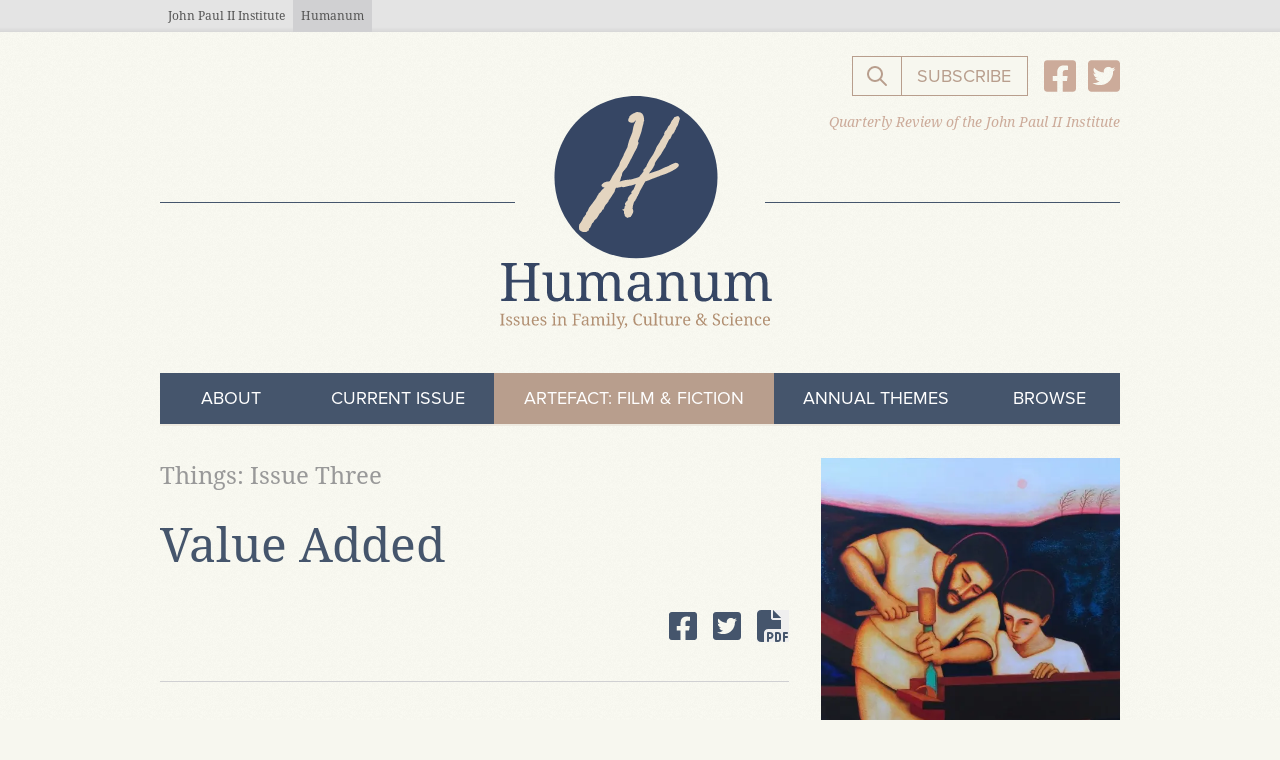

--- FILE ---
content_type: text/html; charset=UTF-8
request_url: https://humanumreview.com/issues/value-added
body_size: 14287
content:
<!DOCTYPE html>
<html lang="en" class="no-js font-sans">
<head>
  <meta charset="UTF-8">
  <meta name="viewport" content="width=device-width, initial-scale=1.0">
  <meta http-equiv="X-UA-Compatible" content="ie=edge">

  <style>
    [x-cloak] { display: none !important; }
  </style>
  <link rel="stylesheet" href="https://humanumreview.com/dist/assets/main-f7648a2e.css">

  <script type="text/javascript" src="//use.typekit.net/opz5vxg.js"></script>
  <script type="text/javascript">try{Typekit.load();}catch(e){}</script>

  
<title>Value Added | Humanum Review | Issues in Family,… | Humanum Review</title>
<script>window.dataLayer = window.dataLayer || [];
function gtag(){dataLayer.push(arguments)};
gtag('js', new Date());
gtag('config', 'UA-39625596-1', {'send_page_view': true,'anonymize_ip': false,'link_attribution': false,'allow_display_features': false});
</script><meta name="generator" content="SEOmatic">
<meta name="keywords" content="catholic journal on marriage, theology of the body, catholic family life, human dignity catholic perspective, christian anthropology articles, humanum review online journal">
<meta name="description" content="Humanum Review&#039;s &quot;Value Added&quot; issue, examines the dignity of human labor and craftsmanship. This collection features reflections on the theological…">
<meta name="referrer" content="no-referrer-when-downgrade">
<meta name="robots" content="all">
<meta content="humanumreview" property="fb:profile_id">
<meta content="en_US" property="og:locale">
<meta content="Humanum Review" property="og:site_name">
<meta content="website" property="og:type">
<meta content="/issues/value-added" property="og:url">
<meta content="Value Added | Humanum Review | Issues in Family, Culture and Science" property="og:title">
<meta content="Humanum Review&#039;s &quot;Value Added&quot; issue, examines the dignity of human labor and craftsmanship. This collection features reflections on the theological…" property="og:description">
<meta content="https://humanum-review.transforms.svdcdn.com/production/images/Messina_Mary.png?w=1200&amp;h=630&amp;q=82&amp;auto=format&amp;fit=crop&amp;crop=focalpoint&amp;fp-x=0.6238&amp;fp-y=0.3978&amp;dm=1631625022&amp;s=6bdcb482d5e259b5edf3c42c8e3a3c8c" property="og:image">
<meta content="1200" property="og:image:width">
<meta content="630" property="og:image:height">
<meta content="catholic theology of marriage, family, sacramental marriage symbolism, humanum review article image, cultural critique," property="og:image:alt">
<meta name="twitter:card" content="summary_large_image">
<meta name="twitter:site" content="@HumanumReview">
<meta name="twitter:creator" content="@HumanumReview">
<meta name="twitter:title" content="Value Added | Humanum Review | Issues in Family, Culture and Science">
<meta name="twitter:description" content="Humanum Review&#039;s &quot;Value Added&quot; issue, examines the dignity of human labor and craftsmanship. This collection features reflections on the theological…">
<meta name="twitter:image" content="https://humanum-review.transforms.svdcdn.com/production/images/Messina_Mary.png?w=800&amp;h=418&amp;q=82&amp;auto=format&amp;fit=crop&amp;crop=focalpoint&amp;fp-x=0.6238&amp;fp-y=0.3978&amp;dm=1631625022&amp;s=72b1dd47521eee6cac97f00f668474f0">
<meta name="twitter:image:width" content="800">
<meta name="twitter:image:height" content="418">
<meta name="twitter:image:alt" content="catholic theology of marriage, family, sacramental marriage symbolism, humanum review article image, cultural critique,">
<link href="/issues/value-added" rel="canonical">
<style>  .skip-link {
    position: absolute;
    top: 8px;
    left: 8px;
    width: 1px;
    height: 1px;
    padding: 0;
    margin: -1px;
    border: 0;
    clip: rect(0 0 0 0);
    clip-path: inset(50%);
    overflow: hidden;
    white-space: nowrap;
  }

  .skip-link:focus,
  .skip-link:active {
    display: block;
    z-index: 90;
    width: auto;
    height: auto;
    padding: 0.75em 1em;
    clip: unset;
    clip-path: none;
    background-color: #FEDB31;
    color: black;
    white-space: normal;
  }
</style>
<style>  .ie-notice {
    display: none;
    position: fixed;
    bottom: 0;
    z-index: 99999;
    width: 100%;
    padding: 2rem;
    background: #FFFF99;
    text-align: center;
  }

  @media screen and (-ms-high-contrast: active), screen and (-ms-high-contrast: none) {  
    .ie-notice {
      display: block;
    }
  }

  .ie-notice p {
    font-weight: 700;
    margin-bottom: 1rem;
  }
</style></head>
<body id="body" class="text-base leading-normal antialiased"><script async src="https://www.googletagmanager.com/gtag/js?id=UA-39625596-1"></script>


  
  <div id="app" class="flex flex-col font-serif min-h-screen">

    <a class="skip-link" href="#content">Skip to main content</a>

    <div class="ie-notice">
  <div class="container">
    <p>
      Your web browser is out of date. Update your browser for more security, speed and the best experience on this site.
    </p>
    <a class="btn" href="http://outdatedbrowser.com">Update your browser</a>
  </div>
</div>


          


<header>
	<nav
		x-data
		:class="$store.nav.open && 'to-lg:fixed to-lg:top-0 to-lg:left-0 to-lg:pb-4 to-lg:w-screen to-lg:min-h-screen to-lg:h-full to-lg:overflow-y-scroll to-lg:z-50 to-lg:content-start to-lg:items-center to-lg:bg-tan-lightest to-lg:nav-open'"
		xmlns:x-transition="http://www.w3.org/1999/xhtml" xmlns:x-on="http://www.w3.org/1999/xhtml"
	>

				<div class="block w-full h-8 leading-6 bg-gray-light text-blue eyebrow-nav">
  <div class="container">
    <ul class="flex">
      <li>
        <a href="https://www.johnpaulii.edu/" target="_blank"
        class="block py-0 px-2 m-0 font-serif text-xs leading-8 text-left text-gray-darkest no-underline align-baseline box-border hover:text-blue-light hover:no-underline">
        John Paul II Institute
        </a>
      </li>
      <li class="bg-gray-light">
        <a
          href="/"
          class="block py-0 px-2 m-0 font-serif text-xs leading-8 text-left text-gray-darkest no-underline align-baseline box-border hover:text-blue-light hover:no-underline">
          Humanum
        </a>
      </li>
    </ul>
  </div>
</div>

		<div class="container">

									<div class="w-full h-10 flex items-end justify-end md:h-12 lg:h-16">
								<div class="hidden sm:block -mb-6 z-10 lg:hidden">
					<button
  class="flex justify-center items-center py-2 px-2 text-lg uppercase text-white bg-blue hover:text-gold menu-toggle-button"
  x-on:click="$store.nav.toggle()"
  x-on:keyup.escape="$store.nav.open = false"
  :aria-expanded="$store.nav.open ? 'true' : 'false'"
  >
  <span
    class="flex-shrink-0 inline-block mr-2 w-5 h-5"
    :class="$store.nav.open && 'hidden'"
  >
    <svg xmlns="http://www.w3.org/2000/svg" class="h-5 w-5" viewBox="0 0 20 20" fill="currentColor">
  <path fill-rule="evenodd" d="M3 5a1 1 0 011-1h12a1 1 0 110 2H4a1 1 0 01-1-1zM3 10a1 1 0 011-1h12a1 1 0 110 2H4a1 1 0 01-1-1zM3 15a1 1 0 011-1h12a1 1 0 110 2H4a1 1 0 01-1-1z" clip-rule="evenodd"/>
</svg>
  </span>
  <span
    class="flex-shrink-0 inline-block mr-2 w-5 h-5"
    :class="$store.nav.open || 'hidden'"
    x-cloak
    >
    <svg xmlns="http://www.w3.org/2000/svg" class="h-5 w-5" viewBox="0 0 20 20" fill="currentColor">
  <path fill-rule="evenodd" d="M4.293 4.293a1 1 0 011.414 0L10 8.586l4.293-4.293a1 1 0 111.414 1.414L11.414 10l4.293 4.293a1 1 0 01-1.414 1.414L10 11.414l-4.293 4.293a1 1 0 01-1.414-1.414L8.586 10 4.293 5.707a1 1 0 010-1.414z" clip-rule="evenodd"/>
</svg>
  </span>
  <span><span class="sr-only" x-html="$store.nav.open ? 'Close ' : 'Open '"></span>Menu</span>
</button>				</div>

								<div class="hidden lg:flex w-full justify-end">
					<form
  x-data="{ searchBar: false }"
  x-ref="searchForm"
  x-on:keyup.escape="searchBar = false"
  class="relative flex justify-end"
  action="/search/results"
>
  <div
    class="absolute h-10 w-60 opacity-100 search-wrapper sm:w-72"
    x-show="searchBar"
    x-ref="searchInputWrapper"
    x-transition
    x-on:click.away="searchBar = false;"
  >
    <input type="text"
      x-ref="searchFormInput"
      id="q"
      name="q"
      class="fui-input w-60 h-10 sm:w-72"
      :class="$store.nav.open && 'w-full h-10'"
      x-cloak
      placeholder="Search Humanum..."
    />
  </div>

    <button
    class="px-3 btn-primary--inverse h-10"
    style="margin-right: -1px;"
    x-on:click.prevent="
      if ($refs.searchFormInput.value.length > 1) {
        $refs.searchForm.submit()
      }
      else {
        searchBar = !searchBar;
        if (searchBar) {
          $nextTick(() => {searchBar ? $refs.searchInputWrapper.querySelector('input').focus() : null });
        }
    }"
  >
    <span class="w-6 h-6"><svg xmlns="http://www.w3.org/2000/svg" class="h-6 w-6" fill="none" viewBox="0 0 24 24" stroke="currentColor">
    <path stroke-linecap="round" stroke-linejoin="round" stroke-width="2" d="M21 21l-6-6m2-5a7 7 0 11-14 0 7 7 0 0114 0z"/>
</svg></span>
    <span class="sr-only">Search the website</span>
  </button>
</form>					<div x-data="modal" x-on:keyup.escape="hide">
    <!-- Trigger -->
    <button x-on:click="show" x-ref="trigger" type="button" class="btn-subscribe h-10 btn btn-primary--inverse btn-weight-normal uppercase">Subscribe</button>

    <!-- Overlay -->
    <div x-cloak x-show="modalOpen" class="overlay">
        <!-- Dialog -->
        <div x-on:click.away="hide" x-ref="dialog" class="dialog" role="dialog" >
            <div class="fui-i"><form id="fui-mailingList-skpiwl" class="fui-form fui-labels-above-input" method="post" enctype="multipart/form-data" accept-charset="utf-8" data-fui-form="{&quot;formHashId&quot;:&quot;fui-mailingList-skpiwl&quot;,&quot;formId&quot;:13235,&quot;formHandle&quot;:&quot;mailingList&quot;,&quot;registeredJs&quot;:[{&quot;src&quot;:&quot;\/cpresources\/9c7f8f9c\/js\/captchas\/recaptcha-v3.js?v=1764388793&quot;,&quot;module&quot;:&quot;FormieRecaptchaV3&quot;,&quot;settings&quot;:{&quot;siteKey&quot;:&quot;6LfbrIIbAAAAAB366_kgm2Wz7wnKMiWwP9kJ3MTY&quot;,&quot;formId&quot;:&quot;fui-mailingList-skpiwl&quot;,&quot;theme&quot;:&quot;light&quot;,&quot;size&quot;:&quot;normal&quot;,&quot;badge&quot;:&quot;bottomright&quot;,&quot;language&quot;:&quot;en&quot;,&quot;submitMethod&quot;:&quot;page-reload&quot;,&quot;hasMultiplePages&quot;:false,&quot;loadingMethod&quot;:&quot;asyncDefer&quot;,&quot;enterpriseType&quot;:&quot;score&quot;}},{&quot;src&quot;:&quot;\/cpresources\/9c7f8f9c\/js\/captchas\/duplicate.js?v=1764388793&quot;,&quot;module&quot;:&quot;FormieDuplicateCaptcha&quot;,&quot;settings&quot;:{&quot;formId&quot;:&quot;fui-mailingList-skpiwl&quot;,&quot;sessionKey&quot;:&quot;__DUP_132352&quot;,&quot;value&quot;:&quot;697ceefbef9a70.63595038&quot;}}],&quot;settings&quot;:{&quot;submitMethod&quot;:&quot;page-reload&quot;,&quot;submitActionMessage&quot;:&quot;&lt;p&gt;Submission saved.&lt;\/p&gt;&quot;,&quot;submitActionMessageTimeout&quot;:null,&quot;submitActionMessagePosition&quot;:&quot;top-form&quot;,&quot;submitActionFormHide&quot;:false,&quot;submitAction&quot;:&quot;url&quot;,&quot;submitActionTab&quot;:&quot;same-tab&quot;,&quot;errorMessage&quot;:&quot;&lt;p&gt;Couldn’t save submission due to errors.&lt;\/p&gt;&quot;,&quot;errorMessagePosition&quot;:&quot;top-form&quot;,&quot;loadingIndicator&quot;:&quot;spinner&quot;,&quot;loadingIndicatorText&quot;:null,&quot;validationOnSubmit&quot;:true,&quot;validationOnFocus&quot;:false,&quot;scrollToTop&quot;:true,&quot;hasMultiplePages&quot;:false,&quot;pages&quot;:[{&quot;id&quot;:2,&quot;label&quot;:&quot;Page 1&quot;,&quot;settings&quot;:{&quot;submitButtonLabel&quot;:&quot;Submit&quot;,&quot;backButtonLabel&quot;:&quot;Back&quot;,&quot;showBackButton&quot;:false,&quot;saveButtonLabel&quot;:&quot;Save&quot;,&quot;showSaveButton&quot;:false,&quot;saveButtonStyle&quot;:&quot;link&quot;,&quot;buttonsPosition&quot;:&quot;left&quot;,&quot;cssClasses&quot;:null,&quot;containerAttributes&quot;:null,&quot;inputAttributes&quot;:null,&quot;enableNextButtonConditions&quot;:false,&quot;nextButtonConditions&quot;:[],&quot;enablePageConditions&quot;:false,&quot;pageConditions&quot;:[],&quot;enableJsEvents&quot;:false,&quot;jsGtmEventOptions&quot;:[]}}],&quot;themeConfig&quot;:{&quot;loading&quot;:{&quot;class&quot;:&quot;fui-loading&quot;},&quot;errorMessage&quot;:{&quot;class&quot;:&quot;fui-error-message&quot;},&quot;disabled&quot;:{&quot;class&quot;:&quot;fui-disabled&quot;},&quot;tabError&quot;:{&quot;class&quot;:&quot;fui-tab-error&quot;},&quot;tabActive&quot;:{&quot;class&quot;:&quot;fui-tab-active&quot;},&quot;tabComplete&quot;:{&quot;class&quot;:&quot;fui-tab-complete&quot;},&quot;successMessage&quot;:{&quot;class&quot;:&quot;fui-success-message&quot;},&quot;alert&quot;:{&quot;class&quot;:&quot;fui-alert&quot;},&quot;alertError&quot;:{&quot;class&quot;:&quot;fui-alert fui-alert-error fui-alert-top-form&quot;,&quot;role&quot;:&quot;alert&quot;,&quot;data-fui-alert&quot;:true,&quot;data-fui-alert-error&quot;:true},&quot;alertSuccess&quot;:{&quot;class&quot;:&quot;fui-alert fui-alert-success fui-alert-top-form&quot;,&quot;role&quot;:&quot;alert&quot;,&quot;data-fui-alert&quot;:true,&quot;data-fui-alert-success&quot;:true},&quot;page&quot;:{&quot;id&quot;:&quot;fui-mailingList-skpiwl-p-2&quot;,&quot;class&quot;:&quot;fui-page&quot;,&quot;data-index&quot;:&quot;0&quot;,&quot;data-id&quot;:&quot;2&quot;,&quot;data-fui-page&quot;:true},&quot;progress&quot;:{&quot;class&quot;:&quot;fui-progress&quot;,&quot;data-fui-progress&quot;:true},&quot;tab&quot;:{&quot;class&quot;:&quot;fui-tab&quot;},&quot;success&quot;:{&quot;class&quot;:&quot;fui-success&quot;},&quot;error&quot;:{&quot;class&quot;:&quot;fui-error-message&quot;},&quot;fieldContainerError&quot;:{&quot;class&quot;:&quot;fui-error&quot;},&quot;fieldInputError&quot;:{&quot;class&quot;:&quot;fui-error&quot;},&quot;fieldErrors&quot;:{&quot;class&quot;:&quot;fui-errors&quot;,&quot;data-field-error-messages&quot;:true},&quot;fieldError&quot;:{&quot;class&quot;:&quot;fui-error-message&quot;,&quot;data-field-error-message&quot;:true}},&quot;redirectUrl&quot;:&quot;\/thanks\/&quot;,&quot;currentPageId&quot;:2,&quot;outputJsTheme&quot;:true,&quot;enableUnloadWarning&quot;:true,&quot;enableBackSubmission&quot;:true,&quot;ajaxTimeout&quot;:10,&quot;outputConsoleMessages&quot;:true,&quot;baseActionUrl&quot;:&quot;https:\/\/humanumreview.com\/index.php\/actions&quot;,&quot;refreshTokenUrl&quot;:&quot;https:\/\/humanumreview.com\/index.php\/actions\/formie\/forms\/refresh-tokens?form=FORM_PLACEHOLDER&quot;,&quot;scriptAttributes&quot;:[]}}" data-form-submit-method="page-reload" data-form-submit-action="url" data-loading-indicator="spinner" data-redirect="/thanks/"><input type="hidden" name="CRAFT_CSRF_TOKEN" value="Z1rZr1D8ILlyoAKGcozkw_5e1td8nIzxkbB9xc8_nmcPyszc8eTTdzIN4cI3hU3qOpQ130Ln1_DOJ7efTP2hudnDOISBSv0-Qpr-kJXdsQE=" autocomplete="off"><input type="hidden" name="action" value="formie/submissions/submit"><input type="hidden" name="submitAction" value="submit"><input type="hidden" name="handle" value="mailingList"><input type="hidden" name="siteId" value="2"><input type="hidden" name="redirect" value="b50411aba3d93a363921ac9b47ee1e330eea0cd56763b02e0901eaea44aa8e9d/thanks/"><div class="fui-form-container"><div  id="fui-mailingList-skpiwl-p-2" class="fui-page" data-index="0" data-id="2"><div class="fui-page-container"><div class="fui-row fui-page-row "><div class="fui-field fui-type-heading fui-label-above-input fui-subfield-label- fui-instructions-above-input fui-page-field" data-field-handle="subscribe" data-field-type="heading"><div class="fui-field-container"><h2 class="fui-heading fui-heading-h2">Subscribe:</h2></div></div></div><div class="fui-row fui-page-row "><div class="fui-field fui-type-email fui-label-above-input fui-subfield-label- fui-instructions-above-input fui-field-required fui-page-field" data-field-handle="email" data-field-type="email" data-validation="required|email"><div class="fui-field-container"><label class="fui-label" for="fui-mailingList-skpiwl-fields-email" data-field-label>Email&nbsp;<span class="fui-required" aria-hidden="true">*</span></label><input type="email" id="fui-mailingList-skpiwl-fields-email" class="fui-input" name="fields[email]" value="" autocomplete="email" required data-fui-id="mailingList-email"></div></div></div><div class="fui-row fui-page-row "><div class="fui-field fui-type-html fui-label-hidden fui-subfield-label- fui-instructions-above-input fui-page-field" data-field-handle="note" data-field-type="html"><div class="fui-field-container"><p class="text-base text-blue mb-6">When you subscribe to <span class="italic">Humanum</span>, you will receive a monthly digest with our newest articles and reviews.</p><p></p></div></div></div></div><div class="fui-captcha formie-recaptcha-placeholder" data-recaptcha-placeholder></div><div class="formie-duplicate-captcha-placeholder" data-duplicate-captcha-placeholder></div><div id="beesknees_132352_wrapper" style="display:none;"><label for="beesknees_132352">Leave this field blank</label><input type="text" id="beesknees_132352" name="beesknees" style="display:none;" /></div><div class="fui-btn-wrapper fui-btn-left"><button type="submit" class="fui-btn fui-submit" data-submit-action="submit">Submit</button></div></div></div></form></div>
            <div class="mt-2 flex justify-end">
                <button x-on:click="hide" type="button" class="p-4">Close</button>
            </div>
        </div>
    </div>
</div>					<div class="flex items-center ml-4">
						<ul id="socialHeader" class="flex items-center">
      <li class="flex items-center ">
      <a href="https://www.facebook.com/humanumreview" target="_blank" class="block text-3xl text-gold hover:text-blue focus:text-blue">
        <svg class="w-8 h-auto" xmlns="http://www.w3.org/2000/svg" viewBox="0 0 448 512"><path d="M400 32H48A48 48 0 0 0 0 80v352a48 48 0 0 0 48 48h137.25V327.69h-63V256h63v-54.64c0-62.15 37-96.48 93.67-96.48 27.14 0 55.52 4.84 55.52 4.84v61h-31.27c-30.81 0-40.42 19.12-40.42 38.73V256h68.78l-11 71.69h-57.78V480H400a48 48 0 0 0 48-48V80a48 48 0 0 0-48-48z" fill="currentColor"/></svg>
      </a>
    </li>
      <li class="flex items-center ml-3">
      <a href="https://twitter.com/HumanumReview" target="_blank" class="block text-3xl text-gold hover:text-blue focus:text-blue">
        <svg class="w-8 h-auto" xmlns="http://www.w3.org/2000/svg" viewBox="0 0 448 512"><path d="M400 32H48C21.5 32 0 53.5 0 80v352c0 26.5 21.5 48 48 48h352c26.5 0 48-21.5 48-48V80c0-26.5-21.5-48-48-48zm-48.9 158.8c.2 2.8.2 5.7.2 8.5 0 86.7-66 186.6-186.6 186.6-37.2 0-71.7-10.8-100.7-29.4 5.3.6 10.4.8 15.8.8 30.7 0 58.9-10.4 81.4-28-28.8-.6-53-19.5-61.3-45.5 10.1 1.5 19.2 1.5 29.6-1.2-30-6.1-52.5-32.5-52.5-64.4v-.8c8.7 4.9 18.9 7.9 29.6 8.3a65.447 65.447 0 0 1-29.2-54.6c0-12.2 3.2-23.4 8.9-33.1 32.3 39.8 80.8 65.8 135.2 68.6-9.3-44.5 24-80.6 64-80.6 18.9 0 35.9 7.9 47.9 20.7 14.8-2.8 29-8.3 41.6-15.8-4.9 15.2-15.2 28-28.8 36.1 13.2-1.4 26-5.1 37.8-10.2-8.9 13.1-20.1 24.7-32.9 34z" fill="currentColor"/></svg>
      </a>
    </li>
  </ul>					</div>
				</div>
			</div>

						<div class="relative flex justify-center mb-10 md:mb-12 lg:mb-16">
    <a href="https://www.johnpaulii.edu/" target="_blank"
    class="hidden lg:block absolute top-4 right-0 inline-block font-serif text-sm text-gold italic"
  >
    Quarterly Review of the John Paul II Institute
  </a>

    <a
    class="block lg:pr-2"
    style="width: clamp(180px, 280px, 60%);"
    href="/">
        <img class="w-full" style=" margin-bottom: -8%;" src="/assets/img/humanum-logo.svg" alt="Humanum Logo">
  </a>
      <div
    class="absolute top-1/2 left-0 bg-blue"
    style="height: 1px; width: calc(50% - clamp(60px, 125px, 30%) );"
    aria-hidden="true">
  </div>
    <div
    class="absolute top-1/2 right-0 bg-blue"
    style="height: 1px; width: calc(50% - clamp(60px, 125px, 30%) );"
    aria-hidden="true">
  </div>
</div>		</div>

		<div class="container">
						<div
				class="flex flex-col items-stretch mx-auto sm:hidden"
				style="width: clamp(180px, 280px, 60%);">
				<button
  class="flex justify-center items-center py-2 px-2 text-lg uppercase text-white bg-blue hover:text-gold menu-toggle-button"
  x-on:click="$store.nav.toggle()"
  x-on:keyup.escape="$store.nav.open = false"
  :aria-expanded="$store.nav.open ? 'true' : 'false'"
  >
  <span
    class="flex-shrink-0 inline-block mr-2 w-5 h-5"
    :class="$store.nav.open && 'hidden'"
  >
    <svg xmlns="http://www.w3.org/2000/svg" class="h-5 w-5" viewBox="0 0 20 20" fill="currentColor">
  <path fill-rule="evenodd" d="M3 5a1 1 0 011-1h12a1 1 0 110 2H4a1 1 0 01-1-1zM3 10a1 1 0 011-1h12a1 1 0 110 2H4a1 1 0 01-1-1zM3 15a1 1 0 011-1h12a1 1 0 110 2H4a1 1 0 01-1-1z" clip-rule="evenodd"/>
</svg>
  </span>
  <span
    class="flex-shrink-0 inline-block mr-2 w-5 h-5"
    :class="$store.nav.open || 'hidden'"
    x-cloak
    >
    <svg xmlns="http://www.w3.org/2000/svg" class="h-5 w-5" viewBox="0 0 20 20" fill="currentColor">
  <path fill-rule="evenodd" d="M4.293 4.293a1 1 0 011.414 0L10 8.586l4.293-4.293a1 1 0 111.414 1.414L11.414 10l4.293 4.293a1 1 0 01-1.414 1.414L10 11.414l-4.293 4.293a1 1 0 01-1.414-1.414L8.586 10 4.293 5.707a1 1 0 010-1.414z" clip-rule="evenodd"/>
</svg>
  </span>
  <span><span class="sr-only" x-html="$store.nav.open ? 'Close ' : 'Open '"></span>Menu</span>
</button>			</div>

						<nav
  class="relative mt-4 sm:mt-0"
  :class="$store.nav.open ? 'block' : 'hidden lg:block'"
  x-on:keyup.escape="$store.nav.toggle()"
>
    <ul class="relative z-10 flex flex-col font-sans lg:flex-row">
          <li class="group relative flex-1 whitespace-nowrap bg-blue first navigation-item  border-b-2 border-tan-light"
            >
        <a
          href="/about"          class="navigation-link  cursor-pointer"
                    tabindex="0"
                  >About</a>
              </li>
          <li class="group relative flex-1 whitespace-nowrap bg-blue first navigation-item  border-b-2 border-tan-light"
            >
        <a
          href="/current-issue"          class="navigation-link  cursor-pointer"
                    tabindex="0"
                  >Current Issue</a>
              </li>
          <li class="group relative flex-1 whitespace-nowrap bg-blue first navigation-item emphasis border-b-2 border-tan-light"
            >
        <a
          href="/artefact"          class="navigation-link  cursor-pointer"
                    tabindex="0"
                  >ArteFact: Film &amp; Fiction</a>
              </li>
          <li class="group relative flex-1 whitespace-nowrap bg-blue first navigation-item  border-b-2 border-tan-light"
            >
        <a
          href="/themes"          class="navigation-link  cursor-pointer"
                    tabindex="0"
                  >Annual Themes</a>
              </li>
          <li class="group relative flex-1 whitespace-nowrap bg-blue first navigation-item  border-b-2 border-tan-light"
              x-data="{ isOpen5: false }"
            >
        <a
                    class="navigation-link  cursor-pointer"
                    tabindex="0"
                      x-on:click="isOpen5 = true"
            x-on:keyup.enter="isOpen5 = true"
                  >Browse</a>
                  <div class="absolute right-0 top-full w-full mb-12 lg:w-auto"
            x-show="isOpen5"
            x-on:click.outside="isOpen5 = false"
            x-cloak
          >
            <ul class="pb-6">
                              <li class="flex-1 whitespace-nowrap bg-blue first navigation-item  border-t-2 border-tan-light">
                  <a
                    href="/themes"                    class="navigation-link "
                    >Annual Themes</a>
                </li>
                              <li class="flex-1 whitespace-nowrap bg-blue first navigation-item  border-t-2 border-tan-light">
                  <a
                    href="/topics"                    class="navigation-link "
                    >Topics</a>
                </li>
                              <li class="flex-1 whitespace-nowrap bg-blue first navigation-item  border-t-2 border-tan-light">
                  <a
                    href="/index-page/books"                    class="navigation-link "
                    >Books Reviewed</a>
                </li>
                              <li class="flex-1 whitespace-nowrap bg-blue first navigation-item  border-t-2 border-tan-light">
                  <a
                    href="/contributors"                    class="navigation-link "
                    >Contributors</a>
                </li>
                              <li class="flex-1 whitespace-nowrap bg-blue first navigation-item  border-t-2 border-tan-light">
                  <a
                    href="/artefact"                    class="navigation-link "
                    >Film &amp; Fiction</a>
                </li>
                          </ul>
          </div>
              </li>
      </ul>

    <div class="
    flex flex-col items-center mt-4
    lg:hidden">
      <div class="flex w-full items-center justify-between mb-4">
        <div class="mr-auto"><ul id="socialHeader" class="flex items-center">
      <li class="flex items-center ">
      <a href="https://www.facebook.com/humanumreview" target="_blank" class="block text-3xl text-gold hover:text-blue focus:text-blue">
        <svg class="w-8 h-auto" xmlns="http://www.w3.org/2000/svg" viewBox="0 0 448 512"><path d="M400 32H48A48 48 0 0 0 0 80v352a48 48 0 0 0 48 48h137.25V327.69h-63V256h63v-54.64c0-62.15 37-96.48 93.67-96.48 27.14 0 55.52 4.84 55.52 4.84v61h-31.27c-30.81 0-40.42 19.12-40.42 38.73V256h68.78l-11 71.69h-57.78V480H400a48 48 0 0 0 48-48V80a48 48 0 0 0-48-48z" fill="currentColor"/></svg>
      </a>
    </li>
      <li class="flex items-center ml-3">
      <a href="https://twitter.com/HumanumReview" target="_blank" class="block text-3xl text-gold hover:text-blue focus:text-blue">
        <svg class="w-8 h-auto" xmlns="http://www.w3.org/2000/svg" viewBox="0 0 448 512"><path d="M400 32H48C21.5 32 0 53.5 0 80v352c0 26.5 21.5 48 48 48h352c26.5 0 48-21.5 48-48V80c0-26.5-21.5-48-48-48zm-48.9 158.8c.2 2.8.2 5.7.2 8.5 0 86.7-66 186.6-186.6 186.6-37.2 0-71.7-10.8-100.7-29.4 5.3.6 10.4.8 15.8.8 30.7 0 58.9-10.4 81.4-28-28.8-.6-53-19.5-61.3-45.5 10.1 1.5 19.2 1.5 29.6-1.2-30-6.1-52.5-32.5-52.5-64.4v-.8c8.7 4.9 18.9 7.9 29.6 8.3a65.447 65.447 0 0 1-29.2-54.6c0-12.2 3.2-23.4 8.9-33.1 32.3 39.8 80.8 65.8 135.2 68.6-9.3-44.5 24-80.6 64-80.6 18.9 0 35.9 7.9 47.9 20.7 14.8-2.8 29-8.3 41.6-15.8-4.9 15.2-15.2 28-28.8 36.1 13.2-1.4 26-5.1 37.8-10.2-8.9 13.1-20.1 24.7-32.9 34z" fill="currentColor"/></svg>
      </a>
    </li>
  </ul></div>
        <form
  x-data="{ searchBar: false }"
  x-ref="searchForm"
  x-on:keyup.escape="searchBar = false"
  class="relative flex justify-end"
  action="/search/results"
>
  <div
    class="absolute h-10 w-60 opacity-100 search-wrapper sm:w-72"
    x-show="searchBar"
    x-ref="searchInputWrapper"
    x-transition
    x-on:click.away="searchBar = false;"
  >
    <input type="text"
      x-ref="searchFormInput"
      id="q"
      name="q"
      class="fui-input w-60 h-10 sm:w-72"
      :class="$store.nav.open && 'w-full h-10'"
      x-cloak
      placeholder="Search Humanum..."
    />
  </div>

    <button
    class="px-3 btn-primary--inverse h-10"
    style="margin-right: -1px;"
    x-on:click.prevent="
      if ($refs.searchFormInput.value.length > 1) {
        $refs.searchForm.submit()
      }
      else {
        searchBar = !searchBar;
        if (searchBar) {
          $nextTick(() => {searchBar ? $refs.searchInputWrapper.querySelector('input').focus() : null });
        }
    }"
  >
    <span class="w-6 h-6"><svg xmlns="http://www.w3.org/2000/svg" class="h-6 w-6" fill="none" viewBox="0 0 24 24" stroke="currentColor">
    <path stroke-linecap="round" stroke-linejoin="round" stroke-width="2" d="M21 21l-6-6m2-5a7 7 0 11-14 0 7 7 0 0114 0z"/>
</svg></span>
    <span class="sr-only">Search the website</span>
  </button>
</form>      </div>
      <div x-data="modal" x-on:keyup.escape="hide">
    <!-- Trigger -->
    <button x-on:click="show" x-ref="trigger" type="button" class="btn-subscribe h-10 btn btn-primary--inverse btn-weight-normal uppercase">Subscribe</button>

    <!-- Overlay -->
    <div x-cloak x-show="modalOpen" class="overlay">
        <!-- Dialog -->
        <div x-on:click.away="hide" x-ref="dialog" class="dialog" role="dialog" >
            <div class="fui-i"><form id="fui-mailingList-bpjtyl" class="fui-form fui-labels-above-input" method="post" enctype="multipart/form-data" accept-charset="utf-8" data-fui-form="{&quot;formHashId&quot;:&quot;fui-mailingList-bpjtyl&quot;,&quot;formId&quot;:13235,&quot;formHandle&quot;:&quot;mailingList&quot;,&quot;registeredJs&quot;:[{&quot;src&quot;:&quot;\/cpresources\/9c7f8f9c\/js\/captchas\/recaptcha-v3.js?v=1764388793&quot;,&quot;module&quot;:&quot;FormieRecaptchaV3&quot;,&quot;settings&quot;:{&quot;siteKey&quot;:&quot;6LfbrIIbAAAAAB366_kgm2Wz7wnKMiWwP9kJ3MTY&quot;,&quot;formId&quot;:&quot;fui-mailingList-bpjtyl&quot;,&quot;theme&quot;:&quot;light&quot;,&quot;size&quot;:&quot;normal&quot;,&quot;badge&quot;:&quot;bottomright&quot;,&quot;language&quot;:&quot;en&quot;,&quot;submitMethod&quot;:&quot;page-reload&quot;,&quot;hasMultiplePages&quot;:false,&quot;loadingMethod&quot;:&quot;asyncDefer&quot;,&quot;enterpriseType&quot;:&quot;score&quot;}},{&quot;src&quot;:&quot;\/cpresources\/9c7f8f9c\/js\/captchas\/duplicate.js?v=1764388793&quot;,&quot;module&quot;:&quot;FormieDuplicateCaptcha&quot;,&quot;settings&quot;:{&quot;formId&quot;:&quot;fui-mailingList-bpjtyl&quot;,&quot;sessionKey&quot;:&quot;__DUP_132352&quot;,&quot;value&quot;:&quot;697ceefbef9a70.63595038&quot;}}],&quot;settings&quot;:{&quot;submitMethod&quot;:&quot;page-reload&quot;,&quot;submitActionMessage&quot;:&quot;&lt;p&gt;Submission saved.&lt;\/p&gt;&quot;,&quot;submitActionMessageTimeout&quot;:null,&quot;submitActionMessagePosition&quot;:&quot;top-form&quot;,&quot;submitActionFormHide&quot;:false,&quot;submitAction&quot;:&quot;url&quot;,&quot;submitActionTab&quot;:&quot;same-tab&quot;,&quot;errorMessage&quot;:&quot;&lt;p&gt;Couldn’t save submission due to errors.&lt;\/p&gt;&quot;,&quot;errorMessagePosition&quot;:&quot;top-form&quot;,&quot;loadingIndicator&quot;:&quot;spinner&quot;,&quot;loadingIndicatorText&quot;:null,&quot;validationOnSubmit&quot;:true,&quot;validationOnFocus&quot;:false,&quot;scrollToTop&quot;:true,&quot;hasMultiplePages&quot;:false,&quot;pages&quot;:[{&quot;id&quot;:2,&quot;label&quot;:&quot;Page 1&quot;,&quot;settings&quot;:{&quot;submitButtonLabel&quot;:&quot;Submit&quot;,&quot;backButtonLabel&quot;:&quot;Back&quot;,&quot;showBackButton&quot;:false,&quot;saveButtonLabel&quot;:&quot;Save&quot;,&quot;showSaveButton&quot;:false,&quot;saveButtonStyle&quot;:&quot;link&quot;,&quot;buttonsPosition&quot;:&quot;left&quot;,&quot;cssClasses&quot;:null,&quot;containerAttributes&quot;:null,&quot;inputAttributes&quot;:null,&quot;enableNextButtonConditions&quot;:false,&quot;nextButtonConditions&quot;:[],&quot;enablePageConditions&quot;:false,&quot;pageConditions&quot;:[],&quot;enableJsEvents&quot;:false,&quot;jsGtmEventOptions&quot;:[]}}],&quot;themeConfig&quot;:{&quot;loading&quot;:{&quot;class&quot;:&quot;fui-loading&quot;},&quot;errorMessage&quot;:{&quot;class&quot;:&quot;fui-error-message&quot;},&quot;disabled&quot;:{&quot;class&quot;:&quot;fui-disabled&quot;},&quot;tabError&quot;:{&quot;class&quot;:&quot;fui-tab-error&quot;},&quot;tabActive&quot;:{&quot;class&quot;:&quot;fui-tab-active&quot;},&quot;tabComplete&quot;:{&quot;class&quot;:&quot;fui-tab-complete&quot;},&quot;successMessage&quot;:{&quot;class&quot;:&quot;fui-success-message&quot;},&quot;alert&quot;:{&quot;class&quot;:&quot;fui-alert&quot;},&quot;alertError&quot;:{&quot;class&quot;:&quot;fui-alert fui-alert-error fui-alert-top-form&quot;,&quot;role&quot;:&quot;alert&quot;,&quot;data-fui-alert&quot;:true,&quot;data-fui-alert-error&quot;:true},&quot;alertSuccess&quot;:{&quot;class&quot;:&quot;fui-alert fui-alert-success fui-alert-top-form&quot;,&quot;role&quot;:&quot;alert&quot;,&quot;data-fui-alert&quot;:true,&quot;data-fui-alert-success&quot;:true},&quot;page&quot;:{&quot;id&quot;:&quot;fui-mailingList-bpjtyl-p-2&quot;,&quot;class&quot;:&quot;fui-page&quot;,&quot;data-index&quot;:&quot;0&quot;,&quot;data-id&quot;:&quot;2&quot;,&quot;data-fui-page&quot;:true},&quot;progress&quot;:{&quot;class&quot;:&quot;fui-progress&quot;,&quot;data-fui-progress&quot;:true},&quot;tab&quot;:{&quot;class&quot;:&quot;fui-tab&quot;},&quot;success&quot;:{&quot;class&quot;:&quot;fui-success&quot;},&quot;error&quot;:{&quot;class&quot;:&quot;fui-error-message&quot;},&quot;fieldContainerError&quot;:{&quot;class&quot;:&quot;fui-error&quot;},&quot;fieldInputError&quot;:{&quot;class&quot;:&quot;fui-error&quot;},&quot;fieldErrors&quot;:{&quot;class&quot;:&quot;fui-errors&quot;,&quot;data-field-error-messages&quot;:true},&quot;fieldError&quot;:{&quot;class&quot;:&quot;fui-error-message&quot;,&quot;data-field-error-message&quot;:true}},&quot;redirectUrl&quot;:&quot;\/thanks\/&quot;,&quot;currentPageId&quot;:2,&quot;outputJsTheme&quot;:true,&quot;enableUnloadWarning&quot;:true,&quot;enableBackSubmission&quot;:true,&quot;ajaxTimeout&quot;:10,&quot;outputConsoleMessages&quot;:true,&quot;baseActionUrl&quot;:&quot;https:\/\/humanumreview.com\/index.php\/actions&quot;,&quot;refreshTokenUrl&quot;:&quot;https:\/\/humanumreview.com\/index.php\/actions\/formie\/forms\/refresh-tokens?form=FORM_PLACEHOLDER&quot;,&quot;scriptAttributes&quot;:[]}}" data-form-submit-method="page-reload" data-form-submit-action="url" data-loading-indicator="spinner" data-redirect="/thanks/"><input type="hidden" name="CRAFT_CSRF_TOKEN" value="Z1rZr1D8ILlyoAKGcozkw_5e1td8nIzxkbB9xc8_nmcPyszc8eTTdzIN4cI3hU3qOpQ130Ln1_DOJ7efTP2hudnDOISBSv0-Qpr-kJXdsQE=" autocomplete="off"><input type="hidden" name="action" value="formie/submissions/submit"><input type="hidden" name="submitAction" value="submit"><input type="hidden" name="handle" value="mailingList"><input type="hidden" name="siteId" value="2"><input type="hidden" name="redirect" value="b50411aba3d93a363921ac9b47ee1e330eea0cd56763b02e0901eaea44aa8e9d/thanks/"><div class="fui-form-container"><div  id="fui-mailingList-bpjtyl-p-2" class="fui-page" data-index="0" data-id="2"><div class="fui-page-container"><div class="fui-row fui-page-row "><div class="fui-field fui-type-heading fui-label-above-input fui-subfield-label- fui-instructions-above-input fui-page-field" data-field-handle="subscribe" data-field-type="heading"><div class="fui-field-container"><h2 class="fui-heading fui-heading-h2">Subscribe:</h2></div></div></div><div class="fui-row fui-page-row "><div class="fui-field fui-type-email fui-label-above-input fui-subfield-label- fui-instructions-above-input fui-field-required fui-page-field" data-field-handle="email" data-field-type="email" data-validation="required|email"><div class="fui-field-container"><label class="fui-label" for="fui-mailingList-bpjtyl-fields-email" data-field-label>Email&nbsp;<span class="fui-required" aria-hidden="true">*</span></label><input type="email" id="fui-mailingList-bpjtyl-fields-email" class="fui-input" name="fields[email]" value="" autocomplete="email" required data-fui-id="mailingList-email"></div></div></div><div class="fui-row fui-page-row "><div class="fui-field fui-type-html fui-label-hidden fui-subfield-label- fui-instructions-above-input fui-page-field" data-field-handle="note" data-field-type="html"><div class="fui-field-container"><p class="text-base text-blue mb-6">When you subscribe to <span class="italic">Humanum</span>, you will receive a monthly digest with our newest articles and reviews.</p><p></p></div></div></div></div><div class="fui-captcha formie-recaptcha-placeholder" data-recaptcha-placeholder></div><div class="formie-duplicate-captcha-placeholder" data-duplicate-captcha-placeholder></div><div id="beesknees_132352_wrapper" style="display:none;"><label for="beesknees_132352">Leave this field blank</label><input type="text" id="beesknees_132352" name="beesknees" style="display:none;" /></div><div class="fui-btn-wrapper fui-btn-left"><button type="submit" class="fui-btn fui-submit" data-submit-action="submit">Submit</button></div></div></div></form></div>
            <div class="mt-2 flex justify-end">
                <button x-on:click="hide" type="button" class="p-4">Close</button>
            </div>
        </div>
    </div>
</div>  </div>
</nav>		</div>
	</nav>
</header>    
    <main id="content" class="mt-8 table-of-contents">
      <div class="container">
        
  <div class="flex flex-wrap row">

    <div class="w-full mb-8 md:px-4 md:w-2/3 md:mb-0">
      	
            
  <div class="mb-8 border-b border-gray-light pb-8">

    <div class="flex flex-col font-serif">

              	
		

<figure class="mb-5 block md:hidden">
						<a href="/imagery#O%20Brien%20JOSEPH">
					
			<img class="w-full h-auto" src="https://humanum-review.transforms.svdcdn.com/production/images/O-Brien-JOSEPH.jpg?w=500&amp;h=515&amp;auto=compress%2Cformat&amp;fit=crop&amp;dm=1679971121&amp;s=9487b46a99e33676973c5c0d4c7052a1"  />

					</a>
		
					<figcaption class="block mt-1 text-gray text-xs italic">
				Michael D. O&#039;Brien, &quot;St. Joseph the Worker&quot;
			</figcaption>
			</figure>            
      <h1 class="text-5xl max-w-xl order-2 text-blue">Value Added</h1>
      <h2 class="mb-4 text-2xl order-1 text-gray">Things: Issue Three</h2>
    </div>

    <div class="w-full flex justify-end">
      <div class="mt-7 flex items-center justify-end font-sans">
        <ul class="flex space-x-4">
          <li>
            <a href="https://www.facebook.com/sharer/sharer.php?u=/issues/value-added" target="_blank" title="Share on Facebook" class="text-blue hover:text-gold">
              <svg class="h-8 w-auto" xmlns="http://www.w3.org/2000/svg" viewBox="0 0 448 512"><path d="M400 32H48A48 48 0 0 0 0 80v352a48 48 0 0 0 48 48h137.25V327.69h-63V256h63v-54.64c0-62.15 37-96.48 93.67-96.48 27.14 0 55.52 4.84 55.52 4.84v61h-31.27c-30.81 0-40.42 19.12-40.42 38.73V256h68.78l-11 71.69h-57.78V480H400a48 48 0 0 0 48-48V80a48 48 0 0 0-48-48z" fill="currentColor"/></svg>
            </a>
          </li>
          <li>
            <a href="https://twitter.com/intent/tweet?text=/issues/value-added" target="_blank" title="Share on Twitter" class="text-blue hover:text-gold">
              <svg class="h-8 w-auto" xmlns="http://www.w3.org/2000/svg" viewBox="0 0 448 512"><path d="M400 32H48C21.5 32 0 53.5 0 80v352c0 26.5 21.5 48 48 48h352c26.5 0 48-21.5 48-48V80c0-26.5-21.5-48-48-48zm-48.9 158.8c.2 2.8.2 5.7.2 8.5 0 86.7-66 186.6-186.6 186.6-37.2 0-71.7-10.8-100.7-29.4 5.3.6 10.4.8 15.8.8 30.7 0 58.9-10.4 81.4-28-28.8-.6-53-19.5-61.3-45.5 10.1 1.5 19.2 1.5 29.6-1.2-30-6.1-52.5-32.5-52.5-64.4v-.8c8.7 4.9 18.9 7.9 29.6 8.3a65.447 65.447 0 0 1-29.2-54.6c0-12.2 3.2-23.4 8.9-33.1 32.3 39.8 80.8 65.8 135.2 68.6-9.3-44.5 24-80.6 64-80.6 18.9 0 35.9 7.9 47.9 20.7 14.8-2.8 29-8.3 41.6-15.8-4.9 15.2-15.2 28-28.8 36.1 13.2-1.4 26-5.1 37.8-10.2-8.9 13.1-20.1 24.7-32.9 34z" fill="currentColor"/></svg>
            </a>
          </li>
          <li>
            <form class="" method="post">
              <input type="hidden" name="CRAFT_CSRF_TOKEN" value="Z1rZr1D8ILlyoAKGcozkw_5e1td8nIzxkbB9xc8_nmcPyszc8eTTdzIN4cI3hU3qOpQ130Ln1_DOJ7efTP2hudnDOISBSv0-Qpr-kJXdsQE=">
              <input type="hidden" name="action" value="extension-module/pdf/generate-pdf">
              <input type="hidden" name="entryId" value="34186">
              <button type="submit" title="Download PDF" class="text-blue hover:text-gold">
                <svg class="h-8 w-auto" xmlns="http://www.w3.org/2000/svg" viewBox="0 0 512 512"><path d="M0 64C0 28.7 28.7 0 64 0H224V128c0 17.7 14.3 32 32 32H384V304H176c-35.3 0-64 28.7-64 64V512H64c-35.3 0-64-28.7-64-64V64zm384 64H256V0L384 128zM176 352h32c30.9 0 56 25.1 56 56s-25.1 56-56 56H192v32c0 8.8-7.2 16-16 16s-16-7.2-16-16V448 368c0-8.8 7.2-16 16-16zm32 80c13.3 0 24-10.7 24-24s-10.7-24-24-24H192v48h16zm96-80h32c26.5 0 48 21.5 48 48v64c0 26.5-21.5 48-48 48H304c-8.8 0-16-7.2-16-16V368c0-8.8 7.2-16 16-16zm32 128c8.8 0 16-7.2 16-16V400c0-8.8-7.2-16-16-16H320v96h16zm80-112c0-8.8 7.2-16 16-16h48c8.8 0 16 7.2 16 16s-7.2 16-16 16H448v32h32c8.8 0 16 7.2 16 16s-7.2 16-16 16H448v48c0 8.8-7.2 16-16 16s-16-7.2-16-16V432 368z" fill="currentColor"/></svg>
              </button>
            </form>
          </li>
        </ul>
      </div>
          </div>

  </div>

    <div class="richtext-body">
      <p>In work, says John Paul II, “man participates in the activity of God himself.” He takes part in that “gospel of work” proclaimed by the One who was “a man of work, a craftsman like Joseph of Nazareth” (<em>Laborem Exercens</em>). It is by way of Christ that the human craftsman involves himself with created things, acknowledging their inner goodness, and transforming them to bring out of them a new fruitfulness.</p>
    </div>
          
            <div class="mt-9">
        <h3 class="block my-4 px-4 py-2 text-base font-extrabold uppercase text-blue bg-tan">
          Re-Source: Classic Texts
        </h3>
        <ul>
                  
            
            <li class="mt-5 hover:text-gold"> 
              <a href="/articles/work-like-god" class="text-blue hover:text-gold" title="View Article">
                            <h4 class="">
                <span class="text-lg leading-normal font-extrabold">Working Alongside God</span>
                <span class="block text-base font-regular">
                  by
                                    Pope Saint
                                    John Paul II
                  </span>
              </h4>

                              </a>
            </li>
                </ul>
      </div>
                
            <div class="mt-9">
        <h3 class="block my-4 px-4 py-2 text-base font-extrabold uppercase text-blue bg-tan">
          Articles
        </h3>
        <ul>
                  
            
            <li class="mt-5 hover:text-gold"> 
              <a href="/articles/why-start-a-trade-school" class="text-blue hover:text-gold" title="View Article">
                            <h4 class="">
                <span class="text-lg leading-normal font-extrabold">Why Start a Trade School?</span>
                <span class="block text-base font-regular">
                  by
                                    Marc
                                    Barnes
                  </span>
              </h4>

                              </a>
            </li>
                  
            
            <li class="mt-5 hover:text-gold"> 
              <a href="/articles/for-farm-and-family-reflections-on-making" class="text-blue hover:text-gold" title="View Article">
                            <h4 class="">
                <span class="text-lg leading-normal font-extrabold">For Farm and Family: Reflections on Making</span>
                <span class="block text-base font-regular">
                  by
                                    Rory
                                    Groves
                  </span>
              </h4>

                              </a>
            </li>
                </ul>
      </div>
                
            <div class="mt-9">
        <h3 class="block my-4 px-4 py-2 text-base font-extrabold uppercase text-blue bg-tan">
          Witness
        </h3>
        <ul>
                  
            
            <li class="mt-5 hover:text-gold"> 
              <a href="/articles/restoring-not-rebuilding-notre-dame-on-learning-millennia-old-building-techniques" class="text-blue hover:text-gold" title="View Article">
                            <h4 class="">
                <span class="text-lg leading-normal font-extrabold">Restoring Not Rebuilding Notre Dame</span>
                <span class="block text-base font-regular">
                  by
                                    Patrick
                                      J.
                                    Keating
                  </span>
              </h4>

                              </a>
            </li>
                </ul>
      </div>
                
            <div class="mt-9">
        <h3 class="block my-4 px-4 py-2 text-base font-extrabold uppercase text-blue bg-tan">
          Book Reviews
        </h3>
        <ul>
                  
                                                                                                      
            <li class="mt-5 hover:text-gold"> 
              <a href="/articles/the-industry-of-objectification" class="text-blue hover:text-gold" title="View Article">
                            <h4 class="">
                <span class="text-lg leading-normal font-extrabold">The Industry of Objectification</span>
                <span class="block text-base font-regular">
                  by
                                    John-Paul
                                    Heil
                  </span>
              </h4>

                                  <ul class="sources">
                                          <li>
                        <p class="font-sans text-sm text-gray">
                          <span class="font-bold">Luca Cottini</span>, 
                          <span class="italic">The Art of Objects: The Birth of Italian Industrial Culture, 1878–1928</span>
                        </p>
                      </li>
                                      </ul>
                              </a>
            </li>
                  
                                                                                                      
            <li class="mt-5 hover:text-gold"> 
              <a href="/articles/beer-with-a-difference" class="text-blue hover:text-gold" title="View Article">
                            <h4 class="">
                <span class="text-lg leading-normal font-extrabold">Beer with a Difference</span>
                <span class="block text-base font-regular">
                  by
                                    Martin
                                    Prebula
                  </span>
              </h4>

                                  <ul class="sources">
                                          <li>
                        <p class="font-sans text-sm text-gray">
                          <span class="font-bold">R. Jared Staudt</span>, 
                          <span class="italic">The Beer Option: Brewing a Catholic Culture Yesterday and Today</span>
                        </p>
                      </li>
                                      </ul>
                              </a>
            </li>
                  
                                                                                                      
            <li class="mt-5 hover:text-gold"> 
              <a href="/articles/is-your-job-a-waste-of-time" class="text-blue hover:text-gold" title="View Article">
                            <h4 class="">
                <span class="text-lg leading-normal font-extrabold">Is Your Job a Waste of Time?</span>
                <span class="block text-base font-regular">
                  by
                                    Michael
                                    Galdo
                  </span>
              </h4>

                                  <ul class="sources">
                                          <li>
                        <p class="font-sans text-sm text-gray">
                          <span class="font-bold">David Graeber</span>, 
                          <span class="italic">Bullshit Jobs: A Theory</span>
                        </p>
                      </li>
                                      </ul>
                              </a>
            </li>
                  
                                                                                                      
            <li class="mt-5 hover:text-gold"> 
              <a href="/articles/the-law-of-the-land-the-sea-and-the-air" class="text-blue hover:text-gold" title="View Article">
                            <h4 class="">
                <span class="text-lg leading-normal font-extrabold">The Law of the Land, the Sea and the Air</span>
                <span class="block text-base font-regular">
                  by
                                    John
                                    Waters
                  </span>
              </h4>

                                  <ul class="sources">
                                          <li>
                        <p class="font-sans text-sm text-gray">
                          <span class="font-bold">Sebag, Roy</span>, 
                          <span class="italic">The Natural Order of Money</span>
                        </p>
                      </li>
                                      </ul>
                              </a>
            </li>
                  
                                                                                                      
            <li class="mt-5 hover:text-gold"> 
              <a href="/articles/makers-and-keepers-on-the-goodness-of-things" class="text-blue hover:text-gold" title="View Article">
                            <h4 class="">
                <span class="text-lg leading-normal font-extrabold">Makers and Keepers: On the Goodness of Things</span>
                <span class="block text-base font-regular">
                  by
                                    Jess
                                    Sweeney
                  </span>
              </h4>

                                  <ul class="sources">
                                          <li>
                        <p class="font-sans text-sm text-gray">
                          <span class="font-bold">Makoto Fujimura</span>, 
                          <span class="italic">Art and Faith: A Theology of Making</span>
                        </p>
                      </li>
                                      </ul>
                              </a>
            </li>
                </ul>
      </div>
                
              
    </div>

    <aside class="w-full md:px-4 md:w-1/3">
      
  
<figure class=" mb-1 ">
						<a href="/imagery#O%20Brien%20JOSEPH">
					
			<img class="w-full h-auto hidden md:block" src="https://humanum-review.transforms.svdcdn.com/production/images/O-Brien-JOSEPH.jpg?w=500&amp;h=515&amp;auto=compress%2Cformat&amp;fit=crop&amp;dm=1679971121&amp;s=9487b46a99e33676973c5c0d4c7052a1"  />

					</a>
		
					<figcaption class="block mt-1 text-gray text-xs italic">
				Michael D. O&#039;Brien, &quot;St. Joseph the Worker&quot;
			</figcaption>
			</figure>


<div class="mt-6 p-4 bg-tan-light font-serif border border-gray-light">
  
  
<h5 class="my-4 pb-1 text-3xl md:text-2xl text-blue font-bold border-b border-gray-light border-solid lg:text-3xl">Annual Themes</h5>
  <ul>
          <li class="first ">
        <a href="/themes/u-s-vs-skrmetti-debating-reality">
          <h5 class="mb-2 text-xs text-gray uppercase font-light">Special Issue</h5>
          <h4 class="mt-2 mb-4 text-lg text-blue leading-normal font-extralight hover:text-gold">U.S. v. Skrmetti: Debating Reality</h4>
        </a>
      </li>
          <li class="">
        <a href="/themes/power">
          <h5 class="mb-2 text-xs text-gray uppercase font-light">2024-25</h5>
          <h4 class="mt-2 mb-4 text-lg text-blue leading-normal font-extralight hover:text-gold">Power</h4>
        </a>
      </li>
          <li class="">
        <a href="/themes/life">
          <h5 class="mb-2 text-xs text-gray uppercase font-light">2023</h5>
          <h4 class="mt-2 mb-4 text-lg text-blue leading-normal font-extralight hover:text-gold">Life</h4>
        </a>
      </li>
          <li class="">
        <a href="/themes/things">
          <h5 class="mb-2 text-xs text-gray uppercase font-light">2022</h5>
          <h4 class="mt-2 mb-4 text-lg text-blue leading-normal font-extralight hover:text-gold">Things</h4>
        </a>
      </li>
          <li class="">
        <a href="/themes/identity">
          <h5 class="mb-2 text-xs text-gray uppercase font-light">2021</h5>
          <h4 class="mt-2 mb-4 text-lg text-blue leading-normal font-extralight hover:text-gold">Identity</h4>
        </a>
      </li>
          <li class="">
        <a href="/themes/language">
          <h5 class="mb-2 text-xs text-gray uppercase font-light">2020</h5>
          <h4 class="mt-2 mb-4 text-lg text-blue leading-normal font-extralight hover:text-gold">Language</h4>
        </a>
      </li>
      </ul>
  <a class="block text-right italic font-sans text-blue text-lg hover:text-gold" href="/themes">View All</a>
</div>
    
      
	
	      
    

  
  
    </aside>

  </div>

      </div>
    </main>

          

<div class="container">
  <footer class="mt-8 mb-16 pt-8 font-sans border-t border-gray-light">
    <div class="mb-4 flex flex-wrap justify-between">
      <nav class="flex-1">
        <ul class="">
                      <li class="inline-block ml-0 mr-7 
            ">
              <a 
                href="/contact" 
                class="text-base uppercase text-blue hover:text-gold "
                >Contact</a>
            </li>
                      <li class="inline-block ml-0 mr-7 
            ">
              <a 
                href="/submissions" 
                class="text-base uppercase text-blue hover:text-gold "
                >Submissions</a>
            </li>
                      <li class="inline-block ml-0 mr-7 
            ">
              <a 
                href="/imagery" 
                class="text-base uppercase text-blue hover:text-gold "
                >Imagery</a>
            </li>
                      <li class="inline-block ml-0 mr-7 
            ">
              <a 
                href="/links" 
                class="text-base uppercase text-blue hover:text-gold "
                >Links</a>
            </li>
                  </ul>
      </nav>

      <div class="">
        <ul id="socialFooter">
                      <li class="inline-block ml-2">
              <a href="https://www.facebook.com/humanumreview" target="_blank" class="text-3xl text-blue hover:text-gold">
                <svg class="w-8 h-auto" xmlns="http://www.w3.org/2000/svg" viewBox="0 0 448 512"><path d="M400 32H48A48 48 0 0 0 0 80v352a48 48 0 0 0 48 48h137.25V327.69h-63V256h63v-54.64c0-62.15 37-96.48 93.67-96.48 27.14 0 55.52 4.84 55.52 4.84v61h-31.27c-30.81 0-40.42 19.12-40.42 38.73V256h68.78l-11 71.69h-57.78V480H400a48 48 0 0 0 48-48V80a48 48 0 0 0-48-48z" fill="currentColor"/></svg>
              </a>
            </li>
                      <li class="inline-block ml-2">
              <a href="https://twitter.com/HumanumReview" target="_blank" class="text-3xl text-blue hover:text-gold">
                <svg class="w-8 h-auto" xmlns="http://www.w3.org/2000/svg" viewBox="0 0 448 512"><path d="M400 32H48C21.5 32 0 53.5 0 80v352c0 26.5 21.5 48 48 48h352c26.5 0 48-21.5 48-48V80c0-26.5-21.5-48-48-48zm-48.9 158.8c.2 2.8.2 5.7.2 8.5 0 86.7-66 186.6-186.6 186.6-37.2 0-71.7-10.8-100.7-29.4 5.3.6 10.4.8 15.8.8 30.7 0 58.9-10.4 81.4-28-28.8-.6-53-19.5-61.3-45.5 10.1 1.5 19.2 1.5 29.6-1.2-30-6.1-52.5-32.5-52.5-64.4v-.8c8.7 4.9 18.9 7.9 29.6 8.3a65.447 65.447 0 0 1-29.2-54.6c0-12.2 3.2-23.4 8.9-33.1 32.3 39.8 80.8 65.8 135.2 68.6-9.3-44.5 24-80.6 64-80.6 18.9 0 35.9 7.9 47.9 20.7 14.8-2.8 29-8.3 41.6-15.8-4.9 15.2-15.2 28-28.8 36.1 13.2-1.4 26-5.1 37.8-10.2-8.9 13.1-20.1 24.7-32.9 34z" fill="currentColor"/></svg>
              </a>
            </li>
                  </ul>
      </div>

    </div>

    <address class="not-italic text-base-1 text-blue">
      Humanum: Issues in Family, Culture &amp; Science<br />
Pontifical John Paul II Institute for Studies on Marriage and Family<br />
620 Michigan Ave. N.E. (McGivney Hall)<br />
Washington, DC 20064
    </address>
  </footer>
  <div class="print-only" id="site-identification">www.humanumreview.com</div>
</div>

    
  </div>

  <script type="module">!function(){const e=document.createElement("link").relList;if(!(e&&e.supports&&e.supports("modulepreload"))){for(const e of document.querySelectorAll('link[rel="modulepreload"]'))r(e);new MutationObserver((e=>{for(const o of e)if("childList"===o.type)for(const e of o.addedNodes)if("LINK"===e.tagName&&"modulepreload"===e.rel)r(e);else if(e.querySelectorAll)for(const o of e.querySelectorAll("link[rel=modulepreload]"))r(o)})).observe(document,{childList:!0,subtree:!0})}function r(e){if(e.ep)return;e.ep=!0;const r=function(e){const r={};return e.integrity&&(r.integrity=e.integrity),e.referrerpolicy&&(r.referrerPolicy=e.referrerpolicy),"use-credentials"===e.crossorigin?r.credentials="include":"anonymous"===e.crossorigin?r.credentials="omit":r.credentials="same-origin",r}(e);fetch(e.href,r)}}();</script>
<script type="module" src="https://humanumreview.com/dist/assets/app-43ca63a5.js" crossorigin onload="e=new CustomEvent(&#039;vite-script-loaded&#039;, {detail:{path: &#039;src/main.js&#039;}});document.dispatchEvent(e);"></script>
<link href="https://humanumreview.com/dist/assets/main-f7648a2e.css" rel="stylesheet" media="print" onload="this.media=&#039;all&#039;">
<script type="text/javascript">window.FormieTranslations={"{attribute} cannot be blank.":"{attribute} cannot be blank.","{attribute} is not a valid email address.":"{attribute} is not a valid email address.","{attribute} is not a valid URL.":"{attribute} is not a valid URL.","{attribute} is not a valid number.":"{attribute} is not a valid number.","{attribute} is not a valid format.":"{attribute} is not a valid format.","{name} must match {value}.":"{name} must match {value}.","{attribute} must be between {min} and {max}.":"{attribute} must be between {min} and {max}.","{attribute} must be no less than {min}.":"{attribute} must be no less than {min}.","{attribute} must be no greater than {max}.":"{attribute} must be no greater than {max}.","{attribute} has an invalid value.":"{attribute} has an invalid value.","File {filename} must be smaller than {filesize} MB.":"File {filename} must be smaller than {filesize} MB.","File must be smaller than {filesize} MB.":"File must be smaller than {filesize} MB.","File must be larger than {filesize} MB.":"File must be larger than {filesize} MB.","Choose up to {files} files.":"Choose up to {files} files.","{startTag}{num}{endTag} character left":"{startTag}{num}{endTag} character left","{startTag}{num}{endTag} characters left":"{startTag}{num}{endTag} characters left","{startTag}{num}{endTag} word left":"{startTag}{num}{endTag} word left","{startTag}{num}{endTag} words left":"{startTag}{num}{endTag} words left","{attribute} must be no less than {min} characters.":"{attribute} must be no less than {min} characters.","{attribute} must be no greater than {max} characters.":"{attribute} must be no greater than {max} characters.","{attribute} must be no less than {min} words.":"{attribute} must be no less than {min} words.","{attribute} must be no greater than {max} words.":"{attribute} must be no greater than {max} words.","Unable to parse response `{e}`.":"Unable to parse response `{e}`.","Are you sure you want to leave?":"Are you sure you want to leave?","The request timed out.":"The request timed out.","The request encountered a network error. Please try again.":"The request encountered a network error. Please try again.","Invalid number":"Invalid number","Invalid country code":"Invalid country code","Too short":"Too short","Too long":"Too long","Missing Authorization ID for approval.":"Missing Authorization ID for approval.","Payment authorized. Finalize the form to complete payment.":"Payment authorized. Finalize the form to complete payment.","Unable to authorize payment. Please try again.":"Unable to authorize payment. Please try again.","Invalid amount.":"Invalid amount.","Invalid currency.":"Invalid currency.","Provide a value for “{label}” to proceed.":"Provide a value for “{label}” to proceed."};</script>
<script type="application/ld+json">{"@context":"https://schema.org","@graph":[{"@type":"WebPage","author":{"@id":"www.johnpaulii.edu#identity"},"copyrightHolder":{"@id":"www.johnpaulii.edu#identity"},"copyrightYear":"2023","creator":{"@id":"#creator"},"dateCreated":"2023-03-26T23:34:17-04:00","dateModified":"2025-05-04T18:16:23-04:00","datePublished":"2023-03-27T22:45:00-04:00","description":"Humanum Review's \"Value Added\" issue, examines the dignity of human labor and craftsmanship. This collection features reflections on the theological significance of work, the role of trades and artisanship, and the transformation of material goods into expressions of human creativity. Read articles, witness accounts, and book reviews that highlight the intrinsic value of work in shaping culture and community.","headline":"Value Added | Humanum Review | Issues in Family, Culture and Science","image":{"@type":"ImageObject","url":"https://humanum-review.transforms.svdcdn.com/production/images/Messina_Mary.png?w=1200&h=630&q=82&auto=format&fit=clip&dm=1631625022&s=e223c908f60a75c655c9d34ce9b0a2f3"},"inLanguage":"en-us","mainEntityOfPage":"/issues/value-added","name":"Value Added | Humanum Review | Issues in Family, Culture and Science","publisher":{"@id":"#creator"},"url":"/issues/value-added"},{"@id":"www.johnpaulii.edu#identity","@type":"CollegeOrUniversity","address":{"@type":"PostalAddress","addressCountry":"USA","addressLocality":"Washington","addressRegion":"DC","postalCode":"20064","streetAddress":"620 Michigan Ave. NE"},"description":"The D.C. session of the Pontifical John Paul II Institute for Studies on Marriage and Family, located on the campus of Catholic University of America.","geo":{"@type":"GeoCoordinates","latitude":"38.935540","longitude":"-76.998290"},"image":{"@type":"ImageObject","height":"200","url":"/uploads/images/1615225316769.jpg","width":"200"},"logo":{"@type":"ImageObject","height":"60","url":"https://humanum-review.transforms.svdcdn.com/production/images/1615225316769.jpg?w=600&h=60&q=82&fm=png&fit=clip&dm=1631625817&s=daf600bcad91d386813e875ed7c92657","width":"60"},"name":"Pontifical John Paul II Institute for Studies on Marriage and Family","telephone":"202-526-3799","url":"/www.johnpaulii.edu"},{"@id":"#creator","@type":"Organization"},{"@type":"BreadcrumbList","description":"Breadcrumbs list","itemListElement":[{"@type":"ListItem","name":"Homepage","position":1},{"@type":"ListItem","item":"/issues/value-added","name":"Value Added","position":2}],"name":"Breadcrumbs"}]}</script><script type="text/javascript" src="/cpresources/9c7f8f9c/js/formie.js?v=1764388793" defer></script></body>
</html>
